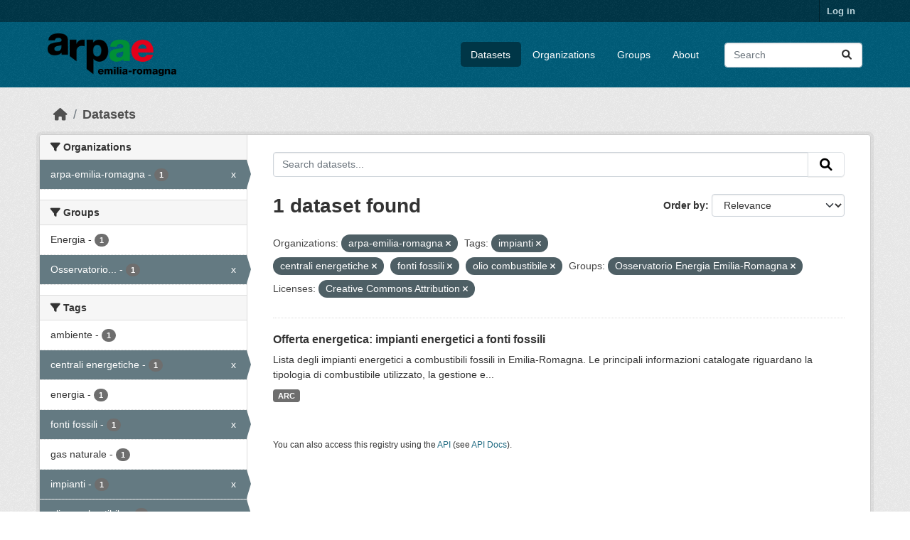

--- FILE ---
content_type: text/html; charset=utf-8
request_url: https://dati.arpae.it/dataset/?organization=arpa-emilia-romagna&tags=impianti&tags=centrali+energetiche&tags=fonti+fossili&groups=osservatorio-energia-emilia-romagna&license_id=cc-by&tags=olio+combustibile
body_size: 5706
content:
<!DOCTYPE html>
<!--[if IE 9]> <html lang="en" class="ie9"> <![endif]-->
<!--[if gt IE 8]><!--> <html lang="en"  > <!--<![endif]-->
  <head>
    <meta charset="utf-8" />
      <meta name="csrf_field_name" content="_csrf_token" />
      <meta name="_csrf_token" content="IjAwMGJlMGZkYzdmOTE5MGQ2Y2JhMTJkMmJlZWZkMDljYzNjZDllNTMi.aSNSKA.9x0PphCobbdcXhofYsKHDxOFDNQ" />

      <meta name="generator" content="ckan 2.10.8" />
      <meta name="viewport" content="width=device-width, initial-scale=1.0">
    <title>Dataset - Dati Arpae</title>

    
    
    <link rel="shortcut icon" href="https://www.arpae.it/favicon.ico" />
    
    
        <link rel="alternate" type="text/n3" href="https://dati.arpae.it/dcat/catalog/n3"/>
        <link rel="alternate" type="text/turtle" href="https://dati.arpae.it/dcat/catalog/ttl"/>
        <link rel="alternate" type="application/rdf+xml" href="https://dati.arpae.it/dcat/catalog/xml"/>
        <link rel="alternate" type="application/ld+json" href="https://dati.arpae.it/dcat/catalog/jsonld"/>
    

      
      
      
    

    
      
      
    

    
    <link href="/webassets/base/f7794699_main.css" rel="stylesheet"/><style>
        section.featured.media-overlay.hidden-xs { display: none }
      </style>
    
  </head>

  
  <body data-site-root="https://dati.arpae.it/" data-locale-root="https://dati.arpae.it/" >

    
    <div class="visually-hidden-focusable"><a href="#content">Skip to main content</a></div>
  

  
    

 
<div class="account-masthead">
  <div class="container">
     
    <nav class="account not-authed" aria-label="Account">
      <ul class="list-unstyled">
        
<li><a href="/user/login">Log in</a></li>

      </ul>
    </nav>
     
  </div>
</div>

<header class="masthead">
  <div class="container">
      
    <nav class="navbar navbar-expand-lg navbar-light">
      <hgroup class="header-image navbar-left">

      
      
      <a class="logo" href="/">
        <img src="https://apps.arpae.it/libs/arpae-logo/arpae.png" alt="Dati Arpae"
          title="Dati Arpae" />
      </a>
      
      

       </hgroup>
      <button class="navbar-toggler" type="button" data-bs-toggle="collapse" data-bs-target="#main-navigation-toggle"
        aria-controls="main-navigation-toggle" aria-expanded="false" aria-label="Toggle navigation">
        <span class="fa fa-bars text-white"></span>
      </button>

      <div class="main-navbar collapse navbar-collapse" id="main-navigation-toggle">
        <ul class="navbar-nav ms-auto mb-2 mb-lg-0">
          
            
              
              

		          <li class="active"><a href="/dataset/">Datasets</a></li><li><a href="/organization/">Organizations</a></li><li><a href="/group/">Groups</a></li><li><a href="/about">About</a></li>
	          
          </ul>

      
      
          <form class="d-flex site-search" action="/dataset/" method="get">
              <label class="d-none" for="field-sitewide-search">Search Datasets...</label>
              <input id="field-sitewide-search" class="form-control me-2"  type="text" name="q" placeholder="Search" aria-label="Search datasets..."/>
              <button class="btn" type="submit" aria-label="Submit"><i class="fa fa-search"></i></button>
          </form>
      
      </div>
    </nav>
  </div>
</header>

  
    <div class="main">
      <div id="content" class="container">
        
          
            <div class="flash-messages">
              
                
              
            </div>
          

          
            <div class="toolbar" role="navigation" aria-label="Breadcrumb">
              
                
                  <ol class="breadcrumb">
                    
<li class="home"><a href="/" aria-label="Home"><i class="fa fa-home"></i><span> Home</span></a></li>
                    
  <li class="active"><a href="/dataset/">Datasets</a></li>

                  </ol>
                
              
            </div>
          

          <div class="row wrapper">
            
            
            

            
              <aside class="secondary col-md-3">
                
                
  <div class="filters">
    <div>
      
        

    
    
	
	    
		<section class="module module-narrow module-shallow">
		    
			<h2 class="module-heading">
			    <i class="fa fa-filter"></i>
			    Organizations
			</h2>
		    
		    
			
			    
				<nav aria-label="Organizations">
				    <ul class="list-unstyled nav nav-simple nav-facet">
					
					    
					    
					    
					    
					    <li class="nav-item  active">
						<a href="/dataset/?tags=impianti&amp;tags=centrali+energetiche&amp;tags=fonti+fossili&amp;tags=olio+combustibile&amp;groups=osservatorio-energia-emilia-romagna&amp;license_id=cc-by" title="">
						    <span class="item-label">arpa-emilia-romagna</span>
						    <span class="hidden separator"> - </span>
						    <span class="item-count badge">1</span>
							<span class="facet-close">x</span>
						</a>
					    </li>
					
				    </ul>
				</nav>

				<p class="module-footer">
				    
					
				    
				</p>
			    
			
		    
		</section>
	    
	
    

      
        

    
    
	
	    
		<section class="module module-narrow module-shallow">
		    
			<h2 class="module-heading">
			    <i class="fa fa-filter"></i>
			    Groups
			</h2>
		    
		    
			
			    
				<nav aria-label="Groups">
				    <ul class="list-unstyled nav nav-simple nav-facet">
					
					    
					    
					    
					    
					    <li class="nav-item ">
						<a href="/dataset/?organization=arpa-emilia-romagna&amp;tags=impianti&amp;tags=centrali+energetiche&amp;tags=fonti+fossili&amp;tags=olio+combustibile&amp;groups=osservatorio-energia-emilia-romagna&amp;license_id=cc-by&amp;groups=energia" title="">
						    <span class="item-label">Energia</span>
						    <span class="hidden separator"> - </span>
						    <span class="item-count badge">1</span>
							
						</a>
					    </li>
					
					    
					    
					    
					    
					    <li class="nav-item  active">
						<a href="/dataset/?organization=arpa-emilia-romagna&amp;tags=impianti&amp;tags=centrali+energetiche&amp;tags=fonti+fossili&amp;tags=olio+combustibile&amp;license_id=cc-by" title="Osservatorio Energia Emilia-Romagna">
						    <span class="item-label">Osservatorio...</span>
						    <span class="hidden separator"> - </span>
						    <span class="item-count badge">1</span>
							<span class="facet-close">x</span>
						</a>
					    </li>
					
				    </ul>
				</nav>

				<p class="module-footer">
				    
					
				    
				</p>
			    
			
		    
		</section>
	    
	
    

      
        

    
    
	
	    
		<section class="module module-narrow module-shallow">
		    
			<h2 class="module-heading">
			    <i class="fa fa-filter"></i>
			    Tags
			</h2>
		    
		    
			
			    
				<nav aria-label="Tags">
				    <ul class="list-unstyled nav nav-simple nav-facet">
					
					    
					    
					    
					    
					    <li class="nav-item ">
						<a href="/dataset/?organization=arpa-emilia-romagna&amp;tags=impianti&amp;tags=centrali+energetiche&amp;tags=fonti+fossili&amp;tags=olio+combustibile&amp;groups=osservatorio-energia-emilia-romagna&amp;license_id=cc-by&amp;tags=ambiente" title="">
						    <span class="item-label">ambiente</span>
						    <span class="hidden separator"> - </span>
						    <span class="item-count badge">1</span>
							
						</a>
					    </li>
					
					    
					    
					    
					    
					    <li class="nav-item  active">
						<a href="/dataset/?organization=arpa-emilia-romagna&amp;tags=impianti&amp;tags=fonti+fossili&amp;tags=olio+combustibile&amp;groups=osservatorio-energia-emilia-romagna&amp;license_id=cc-by" title="">
						    <span class="item-label">centrali energetiche</span>
						    <span class="hidden separator"> - </span>
						    <span class="item-count badge">1</span>
							<span class="facet-close">x</span>
						</a>
					    </li>
					
					    
					    
					    
					    
					    <li class="nav-item ">
						<a href="/dataset/?organization=arpa-emilia-romagna&amp;tags=impianti&amp;tags=centrali+energetiche&amp;tags=fonti+fossili&amp;tags=olio+combustibile&amp;groups=osservatorio-energia-emilia-romagna&amp;license_id=cc-by&amp;tags=energia" title="">
						    <span class="item-label">energia</span>
						    <span class="hidden separator"> - </span>
						    <span class="item-count badge">1</span>
							
						</a>
					    </li>
					
					    
					    
					    
					    
					    <li class="nav-item  active">
						<a href="/dataset/?organization=arpa-emilia-romagna&amp;tags=impianti&amp;tags=centrali+energetiche&amp;tags=olio+combustibile&amp;groups=osservatorio-energia-emilia-romagna&amp;license_id=cc-by" title="">
						    <span class="item-label">fonti fossili</span>
						    <span class="hidden separator"> - </span>
						    <span class="item-count badge">1</span>
							<span class="facet-close">x</span>
						</a>
					    </li>
					
					    
					    
					    
					    
					    <li class="nav-item ">
						<a href="/dataset/?organization=arpa-emilia-romagna&amp;tags=impianti&amp;tags=centrali+energetiche&amp;tags=fonti+fossili&amp;tags=olio+combustibile&amp;groups=osservatorio-energia-emilia-romagna&amp;license_id=cc-by&amp;tags=gas+naturale" title="">
						    <span class="item-label">gas naturale</span>
						    <span class="hidden separator"> - </span>
						    <span class="item-count badge">1</span>
							
						</a>
					    </li>
					
					    
					    
					    
					    
					    <li class="nav-item  active">
						<a href="/dataset/?organization=arpa-emilia-romagna&amp;tags=centrali+energetiche&amp;tags=fonti+fossili&amp;tags=olio+combustibile&amp;groups=osservatorio-energia-emilia-romagna&amp;license_id=cc-by" title="">
						    <span class="item-label">impianti</span>
						    <span class="hidden separator"> - </span>
						    <span class="item-count badge">1</span>
							<span class="facet-close">x</span>
						</a>
					    </li>
					
					    
					    
					    
					    
					    <li class="nav-item  active">
						<a href="/dataset/?organization=arpa-emilia-romagna&amp;tags=impianti&amp;tags=centrali+energetiche&amp;tags=fonti+fossili&amp;groups=osservatorio-energia-emilia-romagna&amp;license_id=cc-by" title="">
						    <span class="item-label">olio combustibile</span>
						    <span class="hidden separator"> - </span>
						    <span class="item-count badge">1</span>
							<span class="facet-close">x</span>
						</a>
					    </li>
					
				    </ul>
				</nav>

				<p class="module-footer">
				    
					
				    
				</p>
			    
			
		    
		</section>
	    
	
    

      
        

    
    
	
	    
		<section class="module module-narrow module-shallow">
		    
			<h2 class="module-heading">
			    <i class="fa fa-filter"></i>
			    Formats
			</h2>
		    
		    
			
			    
				<nav aria-label="Formats">
				    <ul class="list-unstyled nav nav-simple nav-facet">
					
					    
					    
					    
					    
					    <li class="nav-item ">
						<a href="/dataset/?organization=arpa-emilia-romagna&amp;tags=impianti&amp;tags=centrali+energetiche&amp;tags=fonti+fossili&amp;tags=olio+combustibile&amp;groups=osservatorio-energia-emilia-romagna&amp;license_id=cc-by&amp;res_format=ARC" title="">
						    <span class="item-label">ARC</span>
						    <span class="hidden separator"> - </span>
						    <span class="item-count badge">1</span>
							
						</a>
					    </li>
					
				    </ul>
				</nav>

				<p class="module-footer">
				    
					
				    
				</p>
			    
			
		    
		</section>
	    
	
    

      
        

    
    
	
	    
		<section class="module module-narrow module-shallow">
		    
			<h2 class="module-heading">
			    <i class="fa fa-filter"></i>
			    Licenses
			</h2>
		    
		    
			
			    
				<nav aria-label="Licenses">
				    <ul class="list-unstyled nav nav-simple nav-facet">
					
					    
					    
					    
					    
					    <li class="nav-item  active">
						<a href="/dataset/?organization=arpa-emilia-romagna&amp;tags=impianti&amp;tags=centrali+energetiche&amp;tags=fonti+fossili&amp;tags=olio+combustibile&amp;groups=osservatorio-energia-emilia-romagna" title="Creative Commons Attribution">
						    <span class="item-label">Creative Commons...</span>
						    <span class="hidden separator"> - </span>
						    <span class="item-count badge">1</span>
							<span class="facet-close">x</span>
						</a>
					    </li>
					
				    </ul>
				</nav>

				<p class="module-footer">
				    
					
				    
				</p>
			    
			
		    
		</section>
	    
	
    

      
    </div>
    <a class="close no-text hide-filters"><i class="fa fa-times-circle"></i><span class="text">close</span></a>
  </div>

              </aside>
            

            
              <div class="primary col-md-9 col-xs-12" role="main">
                
                
  <section class="module">
    <div class="module-content">
      
        
      
      
        
        
        







<form id="dataset-search-form" class="search-form" method="get" data-module="select-switch">

  
    <div class="input-group search-input-group">
      <input aria-label="Search datasets..." id="field-giant-search" type="text" class="form-control input-lg" name="q" value="" autocomplete="off" placeholder="Search datasets...">
      
      <button class="btn btn-default btn-lg" type="submit" value="search" aria-label="Submit">
        <i class="fa fa-search"></i>
      </button>
      
    </div>
  

  
    <span>






<input type="hidden" name="organization" value="arpa-emilia-romagna" />





<input type="hidden" name="tags" value="impianti" />





<input type="hidden" name="tags" value="centrali energetiche" />





<input type="hidden" name="tags" value="fonti fossili" />





<input type="hidden" name="tags" value="olio combustibile" />





<input type="hidden" name="groups" value="osservatorio-energia-emilia-romagna" />





<input type="hidden" name="license_id" value="cc-by" />



</span>
  

  
    
      <div class="form-group control-order-by">
        <label for="field-order-by">Order by</label>
        <select id="field-order-by" name="sort" class="form-control form-select">
          
            
              <option value="score desc, metadata_modified desc" selected="selected">Relevance</option>
            
          
            
              <option value="title_string asc">Name Ascending</option>
            
          
            
              <option value="title_string desc">Name Descending</option>
            
          
            
              <option value="metadata_modified desc">Last Modified</option>
            
          
            
          
        </select>
        
        <button class="btn btn-default js-hide" type="submit">Go</button>
        
      </div>
    
  

  
    
      <h1>

  
  
  
  

1 dataset found</h1>
    
  

  
    
      <p class="filter-list">
        
          
          <span class="facet">Organizations:</span>
          
            <span class="filtered pill">arpa-emilia-romagna
              <a href="/dataset/?tags=impianti&amp;tags=centrali+energetiche&amp;tags=fonti+fossili&amp;tags=olio+combustibile&amp;groups=osservatorio-energia-emilia-romagna&amp;license_id=cc-by" class="remove" title="Remove"><i class="fa fa-times"></i></a>
            </span>
          
        
          
          <span class="facet">Tags:</span>
          
            <span class="filtered pill">impianti
              <a href="/dataset/?organization=arpa-emilia-romagna&amp;tags=centrali+energetiche&amp;tags=fonti+fossili&amp;tags=olio+combustibile&amp;groups=osservatorio-energia-emilia-romagna&amp;license_id=cc-by" class="remove" title="Remove"><i class="fa fa-times"></i></a>
            </span>
          
            <span class="filtered pill">centrali energetiche
              <a href="/dataset/?organization=arpa-emilia-romagna&amp;tags=impianti&amp;tags=fonti+fossili&amp;tags=olio+combustibile&amp;groups=osservatorio-energia-emilia-romagna&amp;license_id=cc-by" class="remove" title="Remove"><i class="fa fa-times"></i></a>
            </span>
          
            <span class="filtered pill">fonti fossili
              <a href="/dataset/?organization=arpa-emilia-romagna&amp;tags=impianti&amp;tags=centrali+energetiche&amp;tags=olio+combustibile&amp;groups=osservatorio-energia-emilia-romagna&amp;license_id=cc-by" class="remove" title="Remove"><i class="fa fa-times"></i></a>
            </span>
          
            <span class="filtered pill">olio combustibile
              <a href="/dataset/?organization=arpa-emilia-romagna&amp;tags=impianti&amp;tags=centrali+energetiche&amp;tags=fonti+fossili&amp;groups=osservatorio-energia-emilia-romagna&amp;license_id=cc-by" class="remove" title="Remove"><i class="fa fa-times"></i></a>
            </span>
          
        
          
          <span class="facet">Groups:</span>
          
            <span class="filtered pill">Osservatorio Energia Emilia-Romagna
              <a href="/dataset/?organization=arpa-emilia-romagna&amp;tags=impianti&amp;tags=centrali+energetiche&amp;tags=fonti+fossili&amp;tags=olio+combustibile&amp;license_id=cc-by" class="remove" title="Remove"><i class="fa fa-times"></i></a>
            </span>
          
        
          
          <span class="facet">Licenses:</span>
          
            <span class="filtered pill">Creative Commons Attribution
              <a href="/dataset/?organization=arpa-emilia-romagna&amp;tags=impianti&amp;tags=centrali+energetiche&amp;tags=fonti+fossili&amp;tags=olio+combustibile&amp;groups=osservatorio-energia-emilia-romagna" class="remove" title="Remove"><i class="fa fa-times"></i></a>
            </span>
          
        
      </p>
      <a class="show-filters btn btn-default">Filter Results</a>
    
  

</form>




      
      
        

  
    <ul class="dataset-list list-unstyled">
    	
	      
	        




  <li class="dataset-item">
    
      <div class="dataset-content">
        
          <h2 class="dataset-heading">
            
              
            
            
    <a href="/dataset/impianti-energetici-a-fonti-fossili" title="Offerta energetica: impianti energetici a fonti fossili">
      Offerta energetica: impianti energetici a fonti fossili
    </a>
            
            
              
              
            
          </h2>
        
        
          
            <div>Lista degli impianti energetici a combustibili fossili in Emilia-Romagna. Le principali informazioni catalogate riguardano la tipologia di combustibile utilizzato, la gestione e...</div>
          
        
      </div>
      
        
          
            <ul class="dataset-resources list-unstyled">
              
                
                <li>
                  <a href="/dataset/impianti-energetici-a-fonti-fossili" class="badge badge-default" data-format="arc">ARC</a>
                </li>
                
              
            </ul>
          
        
      
    
  </li>

	      
	    
    </ul>
  

      
    </div>

    
      
    
  </section>

  
    <section class="module">
      <div class="module-content">
        
          <small>
            
            
            
          You can also access this registry using the <a href="/api/3">API</a> (see <a href="https://docs.ckan.org/en/2.10/api/">API Docs</a>).
          </small>
        
      </div>
    </section>
  

              </div>
            
          </div>
        
      </div>
    </div>
  
    <footer class="site-footer">
  <div class="container">
    
    <div class="row">
      <div class="col-md-8 footer-links">
        
          <ul class="list-unstyled">
            
              <li><a href="/about">About Dati Arpae</a></li>
            
          </ul>
          <ul class="list-unstyled">
            
              
              <li><a href="https://docs.ckan.org/en/2.10/api/">CKAN API</a></li>
              <li><a href="https://www.ckan.org/">CKAN Association</a></li>
              <li><a href="https://www.opendefinition.org/od/"><img src="/base/images/od_80x15_blue.png" alt="Open Data"></a></li>
            
          </ul>
        
      </div>
      <div class="col-md-4 attribution">
        
          <p><strong>Powered by</strong> <a class="hide-text ckan-footer-logo" href="http://ckan.org">CKAN</a></p>
        
        
          
<form class="lang-select" action="/util/redirect" data-module="select-switch" method="POST">
  
<input type="hidden" name="_csrf_token" value="IjAwMGJlMGZkYzdmOTE5MGQ2Y2JhMTJkMmJlZWZkMDljYzNjZDllNTMi.aSNSKA.9x0PphCobbdcXhofYsKHDxOFDNQ"/> 
  <div class="form-group">
    <label for="field-lang-select">Language</label>
    <select id="field-lang-select" name="url" data-module="autocomplete" data-module-dropdown-class="lang-dropdown" data-module-container-class="lang-container">
      
        <option value="/en/dataset/?organization=arpa-emilia-romagna&amp;tags=impianti&amp;tags=centrali+energetiche&amp;tags=fonti+fossili&amp;groups=osservatorio-energia-emilia-romagna&amp;license_id=cc-by&amp;tags=olio+combustibile" selected="selected">
          English
        </option>
      
        <option value="/am/dataset/?organization=arpa-emilia-romagna&amp;tags=impianti&amp;tags=centrali+energetiche&amp;tags=fonti+fossili&amp;groups=osservatorio-energia-emilia-romagna&amp;license_id=cc-by&amp;tags=olio+combustibile" >
          አማርኛ
        </option>
      
        <option value="/ca/dataset/?organization=arpa-emilia-romagna&amp;tags=impianti&amp;tags=centrali+energetiche&amp;tags=fonti+fossili&amp;groups=osservatorio-energia-emilia-romagna&amp;license_id=cc-by&amp;tags=olio+combustibile" >
          català
        </option>
      
        <option value="/en_GB/dataset/?organization=arpa-emilia-romagna&amp;tags=impianti&amp;tags=centrali+energetiche&amp;tags=fonti+fossili&amp;groups=osservatorio-energia-emilia-romagna&amp;license_id=cc-by&amp;tags=olio+combustibile" >
          English (United Kingdom)
        </option>
      
        <option value="/nb_NO/dataset/?organization=arpa-emilia-romagna&amp;tags=impianti&amp;tags=centrali+energetiche&amp;tags=fonti+fossili&amp;groups=osservatorio-energia-emilia-romagna&amp;license_id=cc-by&amp;tags=olio+combustibile" >
          norsk bokmål (Norge)
        </option>
      
        <option value="/is/dataset/?organization=arpa-emilia-romagna&amp;tags=impianti&amp;tags=centrali+energetiche&amp;tags=fonti+fossili&amp;groups=osservatorio-energia-emilia-romagna&amp;license_id=cc-by&amp;tags=olio+combustibile" >
          íslenska
        </option>
      
        <option value="/da_DK/dataset/?organization=arpa-emilia-romagna&amp;tags=impianti&amp;tags=centrali+energetiche&amp;tags=fonti+fossili&amp;groups=osservatorio-energia-emilia-romagna&amp;license_id=cc-by&amp;tags=olio+combustibile" >
          dansk (Danmark)
        </option>
      
        <option value="/vi/dataset/?organization=arpa-emilia-romagna&amp;tags=impianti&amp;tags=centrali+energetiche&amp;tags=fonti+fossili&amp;groups=osservatorio-energia-emilia-romagna&amp;license_id=cc-by&amp;tags=olio+combustibile" >
          Tiếng Việt
        </option>
      
        <option value="/sq/dataset/?organization=arpa-emilia-romagna&amp;tags=impianti&amp;tags=centrali+energetiche&amp;tags=fonti+fossili&amp;groups=osservatorio-energia-emilia-romagna&amp;license_id=cc-by&amp;tags=olio+combustibile" >
          shqip
        </option>
      
        <option value="/tl/dataset/?organization=arpa-emilia-romagna&amp;tags=impianti&amp;tags=centrali+energetiche&amp;tags=fonti+fossili&amp;groups=osservatorio-energia-emilia-romagna&amp;license_id=cc-by&amp;tags=olio+combustibile" >
          Filipino (Pilipinas)
        </option>
      
        <option value="/uk/dataset/?organization=arpa-emilia-romagna&amp;tags=impianti&amp;tags=centrali+energetiche&amp;tags=fonti+fossili&amp;groups=osservatorio-energia-emilia-romagna&amp;license_id=cc-by&amp;tags=olio+combustibile" >
          українська
        </option>
      
        <option value="/ko_KR/dataset/?organization=arpa-emilia-romagna&amp;tags=impianti&amp;tags=centrali+energetiche&amp;tags=fonti+fossili&amp;groups=osservatorio-energia-emilia-romagna&amp;license_id=cc-by&amp;tags=olio+combustibile" >
          한국어 (대한민국)
        </option>
      
        <option value="/lv/dataset/?organization=arpa-emilia-romagna&amp;tags=impianti&amp;tags=centrali+energetiche&amp;tags=fonti+fossili&amp;groups=osservatorio-energia-emilia-romagna&amp;license_id=cc-by&amp;tags=olio+combustibile" >
          latviešu
        </option>
      
        <option value="/uk_UA/dataset/?organization=arpa-emilia-romagna&amp;tags=impianti&amp;tags=centrali+energetiche&amp;tags=fonti+fossili&amp;groups=osservatorio-energia-emilia-romagna&amp;license_id=cc-by&amp;tags=olio+combustibile" >
          українська (Україна)
        </option>
      
        <option value="/ru/dataset/?organization=arpa-emilia-romagna&amp;tags=impianti&amp;tags=centrali+energetiche&amp;tags=fonti+fossili&amp;groups=osservatorio-energia-emilia-romagna&amp;license_id=cc-by&amp;tags=olio+combustibile" >
          русский
        </option>
      
        <option value="/ar/dataset/?organization=arpa-emilia-romagna&amp;tags=impianti&amp;tags=centrali+energetiche&amp;tags=fonti+fossili&amp;groups=osservatorio-energia-emilia-romagna&amp;license_id=cc-by&amp;tags=olio+combustibile" >
          العربية
        </option>
      
        <option value="/pt_BR/dataset/?organization=arpa-emilia-romagna&amp;tags=impianti&amp;tags=centrali+energetiche&amp;tags=fonti+fossili&amp;groups=osservatorio-energia-emilia-romagna&amp;license_id=cc-by&amp;tags=olio+combustibile" >
          português (Brasil)
        </option>
      
        <option value="/el/dataset/?organization=arpa-emilia-romagna&amp;tags=impianti&amp;tags=centrali+energetiche&amp;tags=fonti+fossili&amp;groups=osservatorio-energia-emilia-romagna&amp;license_id=cc-by&amp;tags=olio+combustibile" >
          Ελληνικά
        </option>
      
        <option value="/gl_ES/dataset/?organization=arpa-emilia-romagna&amp;tags=impianti&amp;tags=centrali+energetiche&amp;tags=fonti+fossili&amp;groups=osservatorio-energia-emilia-romagna&amp;license_id=cc-by&amp;tags=olio+combustibile" >
          galego (España)
        </option>
      
        <option value="/mn_MN/dataset/?organization=arpa-emilia-romagna&amp;tags=impianti&amp;tags=centrali+energetiche&amp;tags=fonti+fossili&amp;groups=osservatorio-energia-emilia-romagna&amp;license_id=cc-by&amp;tags=olio+combustibile" >
          монгол (Монгол)
        </option>
      
        <option value="/cs_CZ/dataset/?organization=arpa-emilia-romagna&amp;tags=impianti&amp;tags=centrali+energetiche&amp;tags=fonti+fossili&amp;groups=osservatorio-energia-emilia-romagna&amp;license_id=cc-by&amp;tags=olio+combustibile" >
          čeština (Česko)
        </option>
      
        <option value="/sr_Latn/dataset/?organization=arpa-emilia-romagna&amp;tags=impianti&amp;tags=centrali+energetiche&amp;tags=fonti+fossili&amp;groups=osservatorio-energia-emilia-romagna&amp;license_id=cc-by&amp;tags=olio+combustibile" >
          srpski (latinica)
        </option>
      
        <option value="/lt/dataset/?organization=arpa-emilia-romagna&amp;tags=impianti&amp;tags=centrali+energetiche&amp;tags=fonti+fossili&amp;groups=osservatorio-energia-emilia-romagna&amp;license_id=cc-by&amp;tags=olio+combustibile" >
          lietuvių
        </option>
      
        <option value="/eu/dataset/?organization=arpa-emilia-romagna&amp;tags=impianti&amp;tags=centrali+energetiche&amp;tags=fonti+fossili&amp;groups=osservatorio-energia-emilia-romagna&amp;license_id=cc-by&amp;tags=olio+combustibile" >
          euskara
        </option>
      
        <option value="/nl/dataset/?organization=arpa-emilia-romagna&amp;tags=impianti&amp;tags=centrali+energetiche&amp;tags=fonti+fossili&amp;groups=osservatorio-energia-emilia-romagna&amp;license_id=cc-by&amp;tags=olio+combustibile" >
          Nederlands
        </option>
      
        <option value="/bg/dataset/?organization=arpa-emilia-romagna&amp;tags=impianti&amp;tags=centrali+energetiche&amp;tags=fonti+fossili&amp;groups=osservatorio-energia-emilia-romagna&amp;license_id=cc-by&amp;tags=olio+combustibile" >
          български
        </option>
      
        <option value="/my_MM/dataset/?organization=arpa-emilia-romagna&amp;tags=impianti&amp;tags=centrali+energetiche&amp;tags=fonti+fossili&amp;groups=osservatorio-energia-emilia-romagna&amp;license_id=cc-by&amp;tags=olio+combustibile" >
          မြန်မာ (မြန်မာ)
        </option>
      
        <option value="/km/dataset/?organization=arpa-emilia-romagna&amp;tags=impianti&amp;tags=centrali+energetiche&amp;tags=fonti+fossili&amp;groups=osservatorio-energia-emilia-romagna&amp;license_id=cc-by&amp;tags=olio+combustibile" >
          ខ្មែរ
        </option>
      
        <option value="/sk/dataset/?organization=arpa-emilia-romagna&amp;tags=impianti&amp;tags=centrali+energetiche&amp;tags=fonti+fossili&amp;groups=osservatorio-energia-emilia-romagna&amp;license_id=cc-by&amp;tags=olio+combustibile" >
          slovenčina
        </option>
      
        <option value="/de/dataset/?organization=arpa-emilia-romagna&amp;tags=impianti&amp;tags=centrali+energetiche&amp;tags=fonti+fossili&amp;groups=osservatorio-energia-emilia-romagna&amp;license_id=cc-by&amp;tags=olio+combustibile" >
          Deutsch
        </option>
      
        <option value="/he/dataset/?organization=arpa-emilia-romagna&amp;tags=impianti&amp;tags=centrali+energetiche&amp;tags=fonti+fossili&amp;groups=osservatorio-energia-emilia-romagna&amp;license_id=cc-by&amp;tags=olio+combustibile" >
          עברית
        </option>
      
        <option value="/fi/dataset/?organization=arpa-emilia-romagna&amp;tags=impianti&amp;tags=centrali+energetiche&amp;tags=fonti+fossili&amp;groups=osservatorio-energia-emilia-romagna&amp;license_id=cc-by&amp;tags=olio+combustibile" >
          suomi
        </option>
      
        <option value="/pl/dataset/?organization=arpa-emilia-romagna&amp;tags=impianti&amp;tags=centrali+energetiche&amp;tags=fonti+fossili&amp;groups=osservatorio-energia-emilia-romagna&amp;license_id=cc-by&amp;tags=olio+combustibile" >
          polski
        </option>
      
        <option value="/es/dataset/?organization=arpa-emilia-romagna&amp;tags=impianti&amp;tags=centrali+energetiche&amp;tags=fonti+fossili&amp;groups=osservatorio-energia-emilia-romagna&amp;license_id=cc-by&amp;tags=olio+combustibile" >
          español
        </option>
      
        <option value="/id/dataset/?organization=arpa-emilia-romagna&amp;tags=impianti&amp;tags=centrali+energetiche&amp;tags=fonti+fossili&amp;groups=osservatorio-energia-emilia-romagna&amp;license_id=cc-by&amp;tags=olio+combustibile" >
          Indonesia
        </option>
      
        <option value="/bs/dataset/?organization=arpa-emilia-romagna&amp;tags=impianti&amp;tags=centrali+energetiche&amp;tags=fonti+fossili&amp;groups=osservatorio-energia-emilia-romagna&amp;license_id=cc-by&amp;tags=olio+combustibile" >
          bosanski
        </option>
      
        <option value="/zh_Hant_TW/dataset/?organization=arpa-emilia-romagna&amp;tags=impianti&amp;tags=centrali+energetiche&amp;tags=fonti+fossili&amp;groups=osservatorio-energia-emilia-romagna&amp;license_id=cc-by&amp;tags=olio+combustibile" >
          中文 (繁體, 台灣)
        </option>
      
        <option value="/hu/dataset/?organization=arpa-emilia-romagna&amp;tags=impianti&amp;tags=centrali+energetiche&amp;tags=fonti+fossili&amp;groups=osservatorio-energia-emilia-romagna&amp;license_id=cc-by&amp;tags=olio+combustibile" >
          magyar
        </option>
      
        <option value="/no/dataset/?organization=arpa-emilia-romagna&amp;tags=impianti&amp;tags=centrali+energetiche&amp;tags=fonti+fossili&amp;groups=osservatorio-energia-emilia-romagna&amp;license_id=cc-by&amp;tags=olio+combustibile" >
          norsk
        </option>
      
        <option value="/th/dataset/?organization=arpa-emilia-romagna&amp;tags=impianti&amp;tags=centrali+energetiche&amp;tags=fonti+fossili&amp;groups=osservatorio-energia-emilia-romagna&amp;license_id=cc-by&amp;tags=olio+combustibile" >
          ไทย
        </option>
      
        <option value="/sr/dataset/?organization=arpa-emilia-romagna&amp;tags=impianti&amp;tags=centrali+energetiche&amp;tags=fonti+fossili&amp;groups=osservatorio-energia-emilia-romagna&amp;license_id=cc-by&amp;tags=olio+combustibile" >
          српски
        </option>
      
        <option value="/it/dataset/?organization=arpa-emilia-romagna&amp;tags=impianti&amp;tags=centrali+energetiche&amp;tags=fonti+fossili&amp;groups=osservatorio-energia-emilia-romagna&amp;license_id=cc-by&amp;tags=olio+combustibile" >
          italiano
        </option>
      
        <option value="/sv/dataset/?organization=arpa-emilia-romagna&amp;tags=impianti&amp;tags=centrali+energetiche&amp;tags=fonti+fossili&amp;groups=osservatorio-energia-emilia-romagna&amp;license_id=cc-by&amp;tags=olio+combustibile" >
          svenska
        </option>
      
        <option value="/en_AU/dataset/?organization=arpa-emilia-romagna&amp;tags=impianti&amp;tags=centrali+energetiche&amp;tags=fonti+fossili&amp;groups=osservatorio-energia-emilia-romagna&amp;license_id=cc-by&amp;tags=olio+combustibile" >
          English (Australia)
        </option>
      
        <option value="/tr/dataset/?organization=arpa-emilia-romagna&amp;tags=impianti&amp;tags=centrali+energetiche&amp;tags=fonti+fossili&amp;groups=osservatorio-energia-emilia-romagna&amp;license_id=cc-by&amp;tags=olio+combustibile" >
          Türkçe
        </option>
      
        <option value="/gl/dataset/?organization=arpa-emilia-romagna&amp;tags=impianti&amp;tags=centrali+energetiche&amp;tags=fonti+fossili&amp;groups=osservatorio-energia-emilia-romagna&amp;license_id=cc-by&amp;tags=olio+combustibile" >
          galego
        </option>
      
        <option value="/pt_PT/dataset/?organization=arpa-emilia-romagna&amp;tags=impianti&amp;tags=centrali+energetiche&amp;tags=fonti+fossili&amp;groups=osservatorio-energia-emilia-romagna&amp;license_id=cc-by&amp;tags=olio+combustibile" >
          português (Portugal)
        </option>
      
        <option value="/zh_Hans_CN/dataset/?organization=arpa-emilia-romagna&amp;tags=impianti&amp;tags=centrali+energetiche&amp;tags=fonti+fossili&amp;groups=osservatorio-energia-emilia-romagna&amp;license_id=cc-by&amp;tags=olio+combustibile" >
          中文 (简体, 中国)
        </option>
      
        <option value="/ro/dataset/?organization=arpa-emilia-romagna&amp;tags=impianti&amp;tags=centrali+energetiche&amp;tags=fonti+fossili&amp;groups=osservatorio-energia-emilia-romagna&amp;license_id=cc-by&amp;tags=olio+combustibile" >
          română
        </option>
      
        <option value="/fr/dataset/?organization=arpa-emilia-romagna&amp;tags=impianti&amp;tags=centrali+energetiche&amp;tags=fonti+fossili&amp;groups=osservatorio-energia-emilia-romagna&amp;license_id=cc-by&amp;tags=olio+combustibile" >
          français
        </option>
      
        <option value="/sl/dataset/?organization=arpa-emilia-romagna&amp;tags=impianti&amp;tags=centrali+energetiche&amp;tags=fonti+fossili&amp;groups=osservatorio-energia-emilia-romagna&amp;license_id=cc-by&amp;tags=olio+combustibile" >
          slovenščina
        </option>
      
        <option value="/es_AR/dataset/?organization=arpa-emilia-romagna&amp;tags=impianti&amp;tags=centrali+energetiche&amp;tags=fonti+fossili&amp;groups=osservatorio-energia-emilia-romagna&amp;license_id=cc-by&amp;tags=olio+combustibile" >
          español (Argentina)
        </option>
      
        <option value="/ja/dataset/?organization=arpa-emilia-romagna&amp;tags=impianti&amp;tags=centrali+energetiche&amp;tags=fonti+fossili&amp;groups=osservatorio-energia-emilia-romagna&amp;license_id=cc-by&amp;tags=olio+combustibile" >
          日本語
        </option>
      
        <option value="/ne/dataset/?organization=arpa-emilia-romagna&amp;tags=impianti&amp;tags=centrali+energetiche&amp;tags=fonti+fossili&amp;groups=osservatorio-energia-emilia-romagna&amp;license_id=cc-by&amp;tags=olio+combustibile" >
          नेपाली
        </option>
      
        <option value="/hr/dataset/?organization=arpa-emilia-romagna&amp;tags=impianti&amp;tags=centrali+energetiche&amp;tags=fonti+fossili&amp;groups=osservatorio-energia-emilia-romagna&amp;license_id=cc-by&amp;tags=olio+combustibile" >
          hrvatski
        </option>
      
        <option value="/fa_IR/dataset/?organization=arpa-emilia-romagna&amp;tags=impianti&amp;tags=centrali+energetiche&amp;tags=fonti+fossili&amp;groups=osservatorio-energia-emilia-romagna&amp;license_id=cc-by&amp;tags=olio+combustibile" >
          فارسی (ایران)
        </option>
      
        <option value="/mk/dataset/?organization=arpa-emilia-romagna&amp;tags=impianti&amp;tags=centrali+energetiche&amp;tags=fonti+fossili&amp;groups=osservatorio-energia-emilia-romagna&amp;license_id=cc-by&amp;tags=olio+combustibile" >
          македонски
        </option>
      
    </select>
  </div>
  <button class="btn btn-default d-none " type="submit">Go</button>
</form>


        
      </div>
    </div>
    
  </div>
</footer>
  
  
  
  
  
    

      

    
    
    <link href="/webassets/vendor/f3b8236b_select2.css" rel="stylesheet"/>
<link href="/webassets/vendor/d05bf0e7_fontawesome.css" rel="stylesheet"/>
    <script src="/webassets/vendor/8c3c143a_jquery.js" type="text/javascript"></script>
<script src="/webassets/vendor/9cf42cfd_vendor.js" type="text/javascript"></script>
<script src="/webassets/vendor/6d1ad7e6_bootstrap.js" type="text/javascript"></script>
<script src="/webassets/base/6fddaa3f_main.js" type="text/javascript"></script>
<script src="/webassets/base/0d750fad_ckan.js" type="text/javascript"></script>
  </body>
</html>